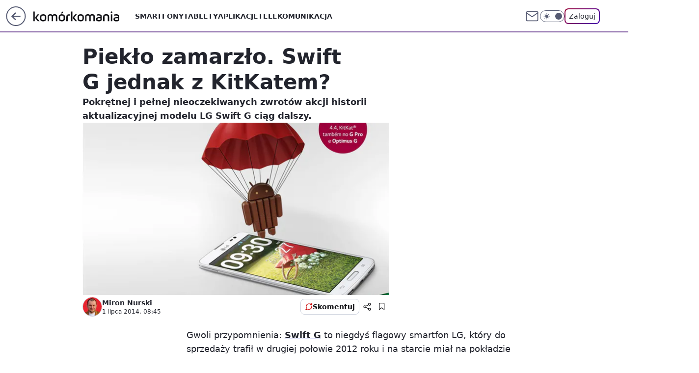

--- FILE ---
content_type: image/svg+xml
request_url: https://komorkomania.pl/staticfiles/siteLogoDesktop.svg
body_size: 4513
content:
<svg
  id="root"
  fill="currentColor"
  viewBox="0 0 1865 217"
  xmlns="http://www.w3.org/2000/svg"
>
  <path
    d="M0 2.84851H29.9128V212.212H0V2.84851ZM91.1628 64.0909H129.622L76.9187 123.909C74.0698 126.758 71.221 131.03 71.221 135.303C71.221 139.576 74.0698 142.424 76.9187 145.273L135.32 213.636H96.8605L52.7035 160.939C42.7326 149.545 41.3082 142.424 41.3082 133.879C41.3082 123.909 44.157 119.636 52.7035 108.242L91.1628 64.0909Z"
  />
  <path
    d="M143.866 150.97V125.333C143.866 84.0303 165.233 61.2424 212.238 61.2424C260.669 61.2424 280.61 84.0303 280.61 125.333V150.97C280.61 192.273 259.244 215.061 212.238 215.061C163.808 215.061 143.866 192.273 143.866 150.97ZM249.273 125.333C249.273 102.545 242.151 89.7273 212.238 89.7273C180.901 89.7273 173.779 102.545 173.779 125.333V150.97C173.779 173.758 180.901 186.576 212.238 186.576C242.151 186.576 249.273 173.758 249.273 150.97V125.333Z"
  />
  <path
    d="M340.436 212.212H309.099V118.212C309.099 81.1818 327.616 59.8181 370.349 59.8181C393.14 59.8181 407.384 68.3636 414.506 81.1817C421.628 66.9393 437.296 59.8181 458.663 59.8181C501.395 59.8181 518.488 79.7575 518.488 118.212V212.212H487.151V118.212C487.151 99.6969 481.453 88.303 457.238 88.303C433.023 88.303 427.326 98.2727 427.326 118.212V212.212H397.413V118.212C397.413 99.6969 391.715 88.303 367.5 88.303C343.285 88.303 337.587 98.2727 337.587 118.212V212.212H340.436Z"
  />
  <path
    d="M549.826 150.97V125.333C549.826 84.0303 571.192 61.2424 618.198 61.2424C666.628 61.2424 686.57 84.0303 686.57 125.333V150.97C686.57 192.273 665.204 215.061 618.198 215.061C569.767 215.061 549.826 192.273 549.826 150.97ZM656.657 125.333C656.657 102.545 649.535 89.7272 619.622 89.7272C588.285 89.7272 581.163 102.545 581.163 125.333V150.97C581.163 173.758 588.285 186.576 619.622 186.576C649.535 186.576 656.657 173.758 656.657 150.97V125.333ZM626.744 45.5757H601.105L621.047 4.27271H652.384L626.744 45.5757Z"
  />
  <path
    d="M746.395 212.212H715.058V113.939C715.058 79.7576 733.576 61.2424 772.035 61.2424C780.581 61.2424 784.855 62.6667 790.552 62.6667V92.5758C786.279 91.1515 780.581 89.7273 772.035 89.7273C750.669 89.7273 746.395 99.697 746.395 115.364V212.212Z"
  />
  <path
    d="M816.192 2.84851H846.105V212.212H816.192V2.84851ZM907.355 64.0909H945.814L893.11 123.909C890.262 126.758 887.413 131.03 887.413 135.303C887.413 139.576 890.262 142.424 893.11 145.273L951.512 213.636H913.052L868.895 162.364C858.924 150.97 857.5 143.849 857.5 135.303C857.5 125.333 860.349 121.061 868.895 109.667L907.355 64.0909Z"
  />
  <path
    d="M958.634 150.97V125.333C958.634 84.0303 980 61.2424 1027.01 61.2424C1075.44 61.2424 1095.38 84.0303 1095.38 125.333V150.97C1095.38 192.273 1074.01 215.061 1027.01 215.061C978.576 215.061 958.634 192.273 958.634 150.97ZM1065.47 125.333C1065.47 102.545 1058.34 89.7273 1028.43 89.7273C997.093 89.7273 989.971 102.545 989.971 125.333V150.97C989.971 173.758 997.093 186.576 1028.43 186.576C1058.34 186.576 1065.47 173.758 1065.47 150.97V125.333Z"
  />
  <path
    d="M1155.2 212.212H1123.87V118.212C1123.87 81.1818 1142.38 59.8181 1185.12 59.8181C1207.91 59.8181 1222.15 68.3636 1229.27 81.1817C1236.4 66.9393 1252.06 59.8181 1274.85 59.8181C1317.59 59.8181 1334.68 79.7575 1334.68 118.212V212.212H1303.34V118.212C1303.34 99.6969 1297.65 88.303 1273.43 88.303C1249.22 88.303 1243.52 98.2727 1243.52 118.212V212.212H1213.6V118.212C1213.6 99.6969 1207.91 88.303 1183.69 88.303C1159.48 88.303 1153.78 98.2727 1153.78 118.212V212.212H1155.2Z"
  />
  <path
    d="M1485.67 168.061C1485.67 200.818 1465.73 216.485 1421.57 216.485C1383.11 216.485 1360.32 202.242 1360.32 170.909C1360.32 136.727 1384.53 125.333 1421.57 125.333H1454.33V111.091C1454.33 92.5758 1440.09 88.303 1418.72 88.303C1401.63 88.303 1385.96 89.7273 1375.99 94V66.9394C1387.38 62.6667 1400.2 61.2424 1417.3 61.2424C1457.18 61.2424 1484.24 72.6364 1484.24 109.667V168.061H1485.67ZM1454.33 148.121H1421.57C1401.63 148.121 1391.66 153.818 1391.66 169.485C1391.66 186.576 1405.9 189.424 1421.57 189.424C1441.51 189.424 1455.76 186.576 1455.76 166.636L1454.33 148.121Z"
  />
  <path
    d="M1545.49 212.212H1514.16V118.212C1514.16 81.1818 1534.1 59.8181 1579.68 59.8181C1626.69 59.8181 1645.2 79.7575 1645.2 118.212V212.212H1613.87V118.212C1613.87 99.6969 1608.17 88.303 1579.68 88.303C1551.19 88.303 1545.49 98.2727 1545.49 118.212V212.212Z"
  />
  <path
    d="M1696.48 0C1706.45 0 1715 8.54545 1715 18.5152C1715 28.4848 1706.45 37.0303 1696.48 37.0303C1686.51 37.0303 1677.97 28.4848 1677.97 18.5152C1676.54 7.12121 1685.09 0 1696.48 0ZM1680.81 64.0909H1712.15V212.212H1680.81V64.0909Z"
  />
  <path
    d="M1864.56 168.061C1864.56 200.818 1844.62 216.485 1800.47 216.485C1762.01 216.485 1739.22 202.242 1739.22 170.909C1739.22 136.727 1763.43 125.333 1800.47 125.333H1833.23V111.091C1833.23 92.5758 1818.98 88.303 1797.62 88.303C1780.52 88.303 1764.85 89.7273 1754.88 94V66.9394C1766.28 62.6667 1779.1 61.2424 1796.19 61.2424C1836.08 61.2424 1863.14 72.6364 1863.14 109.667V168.061H1864.56ZM1833.23 148.121H1800.47C1780.52 148.121 1770.55 153.818 1770.55 169.485C1770.55 186.576 1784.8 189.424 1800.47 189.424C1820.41 189.424 1834.65 186.576 1834.65 166.636L1833.23 148.121Z"
  />
</svg>


--- FILE ---
content_type: application/javascript
request_url: https://rek.www.wp.pl/gaf.js?rv=2&sn=komorkomania&pvid=3678c1cad10a66fea009&rekids=235596&phtml=komorkomania.pl%2Fpieklo-zamarzlo-swift-g-jednak-z-kitkatem%2C6779490632738945a&abtest=adtech%7CPRGM-1047%7CA%3Badtech%7CPU-335%7CB%3Badtech%7CPRG-3468%7CB%3Badtech%7CPRGM-1036%7CD%3Badtech%7CFP-76%7CA%3Badtech%7CPRGM-1356%7CA%3Badtech%7CPRGM-1419%7CB%3Badtech%7CPRGM-1589%7CB%3Badtech%7CPRGM-1576%7CA%3Badtech%7CPRGM-1443%7CA%3Badtech%7CPRGM-1587%7CD%3Badtech%7CPRGM-1615%7CA%3Badtech%7CPRGM-1215%7CC&PWA_adbd=0&darkmode=0&highLayout=0&layout=wide&navType=navigate&cdl=0&ctype=article&ciab=IAB19%2CIAB-v3-628%2CIAB19-18&cid=6779490632738945&csystem=ncr&cdate=2014-07-01&REKtagi=newsy&vw=1280&vh=720&p1=0&spin=x4txfn5k&bcv=2
body_size: 4882
content:
x4txfn5k({"spin":"x4txfn5k","bunch":235596,"context":{"dsa":false,"minor":false,"bidRequestId":"826af96a-7595-40fc-a392-131de7ad3405","maConfig":{"timestamp":"2026-01-22T08:31:40.447Z"},"dfpConfig":{"timestamp":"2026-01-22T09:12:27.502Z"},"sda":[],"targeting":{"client":{},"server":{},"query":{"PWA_adbd":"0","REKtagi":"newsy","abtest":"adtech|PRGM-1047|A;adtech|PU-335|B;adtech|PRG-3468|B;adtech|PRGM-1036|D;adtech|FP-76|A;adtech|PRGM-1356|A;adtech|PRGM-1419|B;adtech|PRGM-1589|B;adtech|PRGM-1576|A;adtech|PRGM-1443|A;adtech|PRGM-1587|D;adtech|PRGM-1615|A;adtech|PRGM-1215|C","bcv":"2","cdate":"2014-07-01","cdl":"0","ciab":"IAB19,IAB-v3-628,IAB19-18","cid":"6779490632738945","csystem":"ncr","ctype":"article","darkmode":"0","highLayout":"0","layout":"wide","navType":"navigate","p1":"0","phtml":"komorkomania.pl/pieklo-zamarzlo-swift-g-jednak-z-kitkatem,6779490632738945a","pvid":"3678c1cad10a66fea009","rekids":"235596","rv":"2","sn":"komorkomania","spin":"x4txfn5k","vh":"720","vw":"1280"}},"directOnly":0,"geo":{"country":"840","region":"","city":""},"statid":"","mlId":"","rshsd":"11","isRobot":false,"curr":{"EUR":4.2271,"USD":3.6118,"CHF":4.5553,"GBP":4.8434},"rv":"2","status":{"advf":2,"ma":2,"ma_ads-bidder":2,"ma_cpv-bidder":2,"ma_high-cpm-bidder":2}},"slots":{"11":{"delivered":"1","campaign":null,"dfpConfig":{"placement":"/89844762/Desktop_Komorkomania.pl_x11_art","roshash":"FJMP","ceil":100,"sizes":[[300,250]],"namedSizes":["fluid"],"div":"div-gpt-ad-x11-art","targeting":{"DFPHASH":"AEHK","emptygaf":"0"},"gfp":"FJMP"}},"12":{"delivered":"1","campaign":null,"dfpConfig":{"placement":"/89844762/Desktop_Komorkomania.pl_x12_art","roshash":"FJMP","ceil":100,"sizes":[[300,250]],"namedSizes":["fluid"],"div":"div-gpt-ad-x12-art","targeting":{"DFPHASH":"AEHK","emptygaf":"0"},"gfp":"FJMP"}},"13":{"delivered":"1","campaign":null,"dfpConfig":{"placement":"/89844762/Desktop_Komorkomania.pl_x13_art","roshash":"FJMP","ceil":100,"sizes":[[300,250]],"namedSizes":["fluid"],"div":"div-gpt-ad-x13-art","targeting":{"DFPHASH":"AEHK","emptygaf":"0"},"gfp":"FJMP"}},"14":{"delivered":"1","campaign":null,"dfpConfig":{"placement":"/89844762/Desktop_Komorkomania.pl_x14_art","roshash":"FJMP","ceil":100,"sizes":[[300,250]],"namedSizes":["fluid"],"div":"div-gpt-ad-x14-art","targeting":{"DFPHASH":"AEHK","emptygaf":"0"},"gfp":"FJMP"}},"15":{"delivered":"1","campaign":null,"dfpConfig":{"placement":"/89844762/Desktop_Komorkomania.pl_x15_art","roshash":"FJMP","ceil":100,"sizes":[[728,90],[970,300],[950,90],[980,120],[980,90],[970,150],[970,90],[970,250],[930,180],[950,200],[750,100],[970,66],[750,200],[960,90],[970,100],[750,300],[970,200],[950,300]],"namedSizes":["fluid"],"div":"div-gpt-ad-x15-art","targeting":{"DFPHASH":"AEHK","emptygaf":"0"},"gfp":"FJMP"}},"16":{"delivered":"1","campaign":null,"dfpConfig":{"placement":"/89844762/Desktop_Komorkomania.pl_x16","roshash":"FJMP","ceil":100,"sizes":[[728,90],[970,300],[950,90],[980,120],[980,90],[970,150],[970,90],[970,250],[930,180],[950,200],[750,100],[970,66],[750,200],[960,90],[970,100],[750,300],[970,200],[950,300]],"namedSizes":["fluid"],"div":"div-gpt-ad-x16","targeting":{"DFPHASH":"AEHK","emptygaf":"0"},"gfp":"FJMP"}},"17":{"delivered":"1","campaign":null,"dfpConfig":{"placement":"/89844762/Desktop_Komorkomania.pl_x17","roshash":"FJMP","ceil":100,"sizes":[[728,90],[970,300],[950,90],[980,120],[980,90],[970,150],[970,90],[970,250],[930,180],[950,200],[750,100],[970,66],[750,200],[960,90],[970,100],[750,300],[970,200],[950,300]],"namedSizes":["fluid"],"div":"div-gpt-ad-x17","targeting":{"DFPHASH":"AEHK","emptygaf":"0"},"gfp":"FJMP"}},"2":{"delivered":"1","campaign":{"id":"188278","capping":"PWAck=27120619\u0026PWAclt=792\u0026tpl=1","adm":{"bunch":"235596","creations":[{"cbConfig":{"blur":false,"bottomBar":false,"fullPage":false,"message":"Przekierowanie za {{time}} sekund{{y}}","timeout":15000},"height":600,"pixels":["//gde-default.hit.gemius.pl/_1769076529/redot.gif?id=AurlpqtfLPQooAxj7wsDeNWb7DpBnawS60AjdQWqM6T.z7/fastid=fsjxkechbderpocuyimavtcqankj/stparam=xcjskxjudx/nc=0/gdpr=0/gdpr_consent="],"showLabel":false,"src":"https://mamc.wpcdn.pl/188278/1768219315939/backup_mcd_ruby_choco_latte_1200x600.jpg","trackers":{"click":[""],"cview":["//ma.wp.pl/ma.gif?clid=dca45526c17aa056cf0f889dbba57020\u0026SN=komorkomania\u0026pvid=3678c1cad10a66fea009\u0026action=cvimp\u0026pg=komorkomania.pl\u0026par=is_adblock%3D0%26isDev%3Dfalse%26bidReqID%3D826af96a-7595-40fc-a392-131de7ad3405%26pricingModel%3DDzsANOMWNbsEbnawtv3-qI4MxWkGmLLSbotJeJ-WMPs%26iabSiteCategories%3D%26geo%3D840%253B%253B%26bidderID%3D11%26userID%3D__UNKNOWN_TELL_US__%26inver%3D2%26ip%3DIVsI9JLC6ClRjsA6eGVBNfvyQnAGJxYvRw_TX-NzsVY%26slotSizeWxH%3D1200x600%26seatFee%3D2W-ycKzqnPhuAtiqipk48f_jXZEoQWquksH7wBUiD1w%26hBudgetRate%3DFILQTWZ%26org_id%3D25%26source%3DTG%26editedTimestamp%3D1768219234%26sn%3Dkomorkomania%26bidTimestamp%3D1769076529%26hBidPrice%3DFILQTWZ%26contentID%3D6779490632738945%26targetDomain%3Dmcdonalds.pl%26test%3D0%26is_robot%3D0%26workfID%3D188278%26pvid%3D3678c1cad10a66fea009%26medium%3Ddisplay%26conversionValue%3D0%26ssp%3Dwp.pl%26creationID%3D1470141%26cur%3DPLN%26seatID%3Ddca45526c17aa056cf0f889dbba57020%26client_id%3D43759%26ttl%3D1769162929%26utility%3DNOOe3hV6iM9_O3a8mtfesZj7WqatEcF4_BfmSmMikoO3nngbhAuOcnNA3zQNO45B%26platform%3D8%26publisherID%3D308%26tpID%3D1402620%26billing%3Dcpv%26emission%3D3043513%26iabPageCategories%3D%26partnerID%3D%26device%3DPERSONAL_COMPUTER%26rekid%3D235596%26domain%3Dkomorkomania.pl%26slotID%3D002%26order%3D265630"],"impression":["//ma.wp.pl/ma.gif?clid=dca45526c17aa056cf0f889dbba57020\u0026SN=komorkomania\u0026pvid=3678c1cad10a66fea009\u0026action=delivery\u0026pg=komorkomania.pl\u0026par=cur%3DPLN%26seatID%3Ddca45526c17aa056cf0f889dbba57020%26client_id%3D43759%26ttl%3D1769162929%26utility%3DNOOe3hV6iM9_O3a8mtfesZj7WqatEcF4_BfmSmMikoO3nngbhAuOcnNA3zQNO45B%26platform%3D8%26publisherID%3D308%26tpID%3D1402620%26billing%3Dcpv%26emission%3D3043513%26iabPageCategories%3D%26partnerID%3D%26device%3DPERSONAL_COMPUTER%26rekid%3D235596%26domain%3Dkomorkomania.pl%26slotID%3D002%26order%3D265630%26is_adblock%3D0%26isDev%3Dfalse%26bidReqID%3D826af96a-7595-40fc-a392-131de7ad3405%26pricingModel%3DDzsANOMWNbsEbnawtv3-qI4MxWkGmLLSbotJeJ-WMPs%26iabSiteCategories%3D%26geo%3D840%253B%253B%26bidderID%3D11%26userID%3D__UNKNOWN_TELL_US__%26inver%3D2%26ip%3DIVsI9JLC6ClRjsA6eGVBNfvyQnAGJxYvRw_TX-NzsVY%26slotSizeWxH%3D1200x600%26seatFee%3D2W-ycKzqnPhuAtiqipk48f_jXZEoQWquksH7wBUiD1w%26hBudgetRate%3DFILQTWZ%26org_id%3D25%26source%3DTG%26editedTimestamp%3D1768219234%26sn%3Dkomorkomania%26bidTimestamp%3D1769076529%26hBidPrice%3DFILQTWZ%26contentID%3D6779490632738945%26targetDomain%3Dmcdonalds.pl%26test%3D0%26is_robot%3D0%26workfID%3D188278%26pvid%3D3678c1cad10a66fea009%26medium%3Ddisplay%26conversionValue%3D0%26ssp%3Dwp.pl%26creationID%3D1470141"],"view":["//ma.wp.pl/ma.gif?clid=dca45526c17aa056cf0f889dbba57020\u0026SN=komorkomania\u0026pvid=3678c1cad10a66fea009\u0026action=view\u0026pg=komorkomania.pl\u0026par=userID%3D__UNKNOWN_TELL_US__%26inver%3D2%26ip%3DIVsI9JLC6ClRjsA6eGVBNfvyQnAGJxYvRw_TX-NzsVY%26slotSizeWxH%3D1200x600%26seatFee%3D2W-ycKzqnPhuAtiqipk48f_jXZEoQWquksH7wBUiD1w%26hBudgetRate%3DFILQTWZ%26org_id%3D25%26source%3DTG%26editedTimestamp%3D1768219234%26sn%3Dkomorkomania%26bidTimestamp%3D1769076529%26hBidPrice%3DFILQTWZ%26contentID%3D6779490632738945%26targetDomain%3Dmcdonalds.pl%26test%3D0%26is_robot%3D0%26workfID%3D188278%26pvid%3D3678c1cad10a66fea009%26medium%3Ddisplay%26conversionValue%3D0%26ssp%3Dwp.pl%26creationID%3D1470141%26cur%3DPLN%26seatID%3Ddca45526c17aa056cf0f889dbba57020%26client_id%3D43759%26ttl%3D1769162929%26utility%3DNOOe3hV6iM9_O3a8mtfesZj7WqatEcF4_BfmSmMikoO3nngbhAuOcnNA3zQNO45B%26platform%3D8%26publisherID%3D308%26tpID%3D1402620%26billing%3Dcpv%26emission%3D3043513%26iabPageCategories%3D%26partnerID%3D%26device%3DPERSONAL_COMPUTER%26rekid%3D235596%26domain%3Dkomorkomania.pl%26slotID%3D002%26order%3D265630%26is_adblock%3D0%26isDev%3Dfalse%26bidReqID%3D826af96a-7595-40fc-a392-131de7ad3405%26pricingModel%3DDzsANOMWNbsEbnawtv3-qI4MxWkGmLLSbotJeJ-WMPs%26iabSiteCategories%3D%26geo%3D840%253B%253B%26bidderID%3D11"]},"transparentPlaceholder":false,"type":"image","url":"https://gde-default.hit.gemius.pl/lshitredir/id=AurlpqtfLPQooAxj7wsDeNWb7DpBnawS60AjdQWqM6T.z7/fastid=jtkvsjgljofzfpdtsvypmawiynnr/stparam=rehpbsnndr/nc=0/gdpr=0/gdpr_consent=/url=https://links.mcdonaldsapps.com/CKlgPh?utm_campaign=McDonalds_McCafe_260114_260324_McCafe%20Special%20Autumn%20%26%20Winter%202026\u0026utm_source=CommercialBreak\u0026utm_medium=%2FDISPLAY%2FWP%2FWP.WP_CommercialBreak__CPM_Display_aTAGdcGL_","width":1200}],"redir":"https://ma.wp.pl/redirma?SN=komorkomania\u0026pvid=3678c1cad10a66fea009\u0026par=ttl%3D1769162929%26rekid%3D235596%26test%3D0%26workfID%3D188278%26seatID%3Ddca45526c17aa056cf0f889dbba57020%26tpID%3D1402620%26bidderID%3D11%26userID%3D__UNKNOWN_TELL_US__%26seatFee%3D2W-ycKzqnPhuAtiqipk48f_jXZEoQWquksH7wBUiD1w%26org_id%3D25%26partnerID%3D%26ip%3DIVsI9JLC6ClRjsA6eGVBNfvyQnAGJxYvRw_TX-NzsVY%26is_robot%3D0%26pvid%3D3678c1cad10a66fea009%26client_id%3D43759%26platform%3D8%26publisherID%3D308%26device%3DPERSONAL_COMPUTER%26order%3D265630%26is_adblock%3D0%26hBudgetRate%3DFILQTWZ%26editedTimestamp%3D1768219234%26domain%3Dkomorkomania.pl%26sn%3Dkomorkomania%26contentID%3D6779490632738945%26targetDomain%3Dmcdonalds.pl%26utility%3DNOOe3hV6iM9_O3a8mtfesZj7WqatEcF4_BfmSmMikoO3nngbhAuOcnNA3zQNO45B%26billing%3Dcpv%26iabSiteCategories%3D%26inver%3D2%26bidReqID%3D826af96a-7595-40fc-a392-131de7ad3405%26pricingModel%3DDzsANOMWNbsEbnawtv3-qI4MxWkGmLLSbotJeJ-WMPs%26medium%3Ddisplay%26ssp%3Dwp.pl%26creationID%3D1470141%26cur%3DPLN%26iabPageCategories%3D%26slotID%3D002%26geo%3D840%253B%253B%26isDev%3Dfalse%26emission%3D3043513%26conversionValue%3D0%26slotSizeWxH%3D1200x600%26source%3DTG%26bidTimestamp%3D1769076529%26hBidPrice%3DFILQTWZ\u0026url=","slot":"2"},"creative":{"Id":"1470141","provider":"ma_cpv-bidder","roshash":"HKNQ","height":600,"width":1200,"touchpointId":"1402620","source":{"bidder":"cpv-bidder"}},"sellingModel":{"model":"CPM_INT"}},"dfpConfig":{"placement":"/89844762/Desktop_Komorkomania.pl_x02","roshash":"HKNQ","ceil":100,"sizes":[[970,300],[970,600],[750,300],[950,300],[980,600],[1920,870],[1200,600],[750,400],[960,640]],"namedSizes":["fluid"],"div":"div-gpt-ad-x02","targeting":{"DFPHASH":"CFIL","emptygaf":"0"},"gfp":"GORU"}},"25":{"delivered":"1","campaign":null,"dfpConfig":{"placement":"/89844762/Desktop_Komorkomania.pl_x25_art","roshash":"FJMP","ceil":100,"sizes":[[336,280],[640,280],[300,250]],"namedSizes":["fluid"],"div":"div-gpt-ad-x25-art","targeting":{"DFPHASH":"AEHK","emptygaf":"0"},"gfp":"FJMP"}},"27":{"delivered":"1","campaign":null,"dfpConfig":{"placement":"/89844762/Desktop_Komorkomania.pl_x27_art","roshash":"FJMP","ceil":100,"sizes":[[160,600]],"namedSizes":["fluid"],"div":"div-gpt-ad-x27-art","targeting":{"DFPHASH":"AEHK","emptygaf":"0"},"gfp":"FJMP"}},"28":{"delivered":"","campaign":null,"dfpConfig":null},"3":{"delivered":"1","campaign":null,"dfpConfig":{"placement":"/89844762/Desktop_Komorkomania.pl_x03_art","roshash":"FKNQ","ceil":100,"sizes":[[728,90],[970,300],[950,90],[980,120],[980,90],[970,150],[970,90],[970,250],[930,180],[950,200],[750,100],[970,66],[750,200],[960,90],[970,100],[750,300],[970,200],[950,300]],"namedSizes":["fluid"],"div":"div-gpt-ad-x03-art","targeting":{"DFPHASH":"AFIL","emptygaf":"0"},"gfp":"FKNQ"}},"32":{"delivered":"1","campaign":null,"dfpConfig":{"placement":"/89844762/Desktop_Komorkomania.pl_x32_art","roshash":"FJMP","ceil":100,"sizes":[[300,250]],"namedSizes":["fluid"],"div":"div-gpt-ad-x32-art","targeting":{"DFPHASH":"AEHK","emptygaf":"0"},"gfp":"FJMP"}},"33":{"delivered":"1","campaign":null,"dfpConfig":{"placement":"/89844762/Desktop_Komorkomania.pl_x33_art","roshash":"FJMP","ceil":100,"sizes":[[336,280],[640,280],[300,250]],"namedSizes":["fluid"],"div":"div-gpt-ad-x33-art","targeting":{"DFPHASH":"AEHK","emptygaf":"0"},"gfp":"FJMP"}},"35":{"delivered":"1","campaign":null,"dfpConfig":{"placement":"/89844762/Desktop_Komorkomania.pl_x35_art","roshash":"FJMP","ceil":100,"sizes":[[300,600],[300,250]],"namedSizes":["fluid"],"div":"div-gpt-ad-x35-art","targeting":{"DFPHASH":"AEHK","emptygaf":"0"},"gfp":"FJMP"}},"36":{"lazy":1,"delivered":"1","campaign":{"id":"188982","capping":"PWAck=27120769\u0026PWAclt=720","adm":{"bunch":"235596","creations":[{"mod":"surveyNative","modConfig":{"accentColorAsPrimary":false,"border":"1px solid grey","footnote":"Wyniki ankiet pomagają nam ulepszać nasze produkty i produkty naszych Zaufanych Partnerów. Administratorem danych jest Wirtualna Polska Media S.A. Szczegółowe informacje na temat przetwarzania danych osobowych opisane są w \u003ca target=\"_blank\" href=\"https://holding.wp.pl/poufnosc\"\u003epolityce prywatności\u003c/a\u003e.","insideSlot":true,"maxWidth":300,"pages":[{"accentColorAsPrimary":false,"questions":[{"answers":[{"answerID":"yes","isOpen":false,"text":"tak"},{"answerID":"no","isOpen":false,"text":"nie"},{"answerID":"dontKnow","isOpen":false,"text":"nie wiem"}],"answersHorizontal":false,"confirmation":false,"questionID":"didYouSeeMailAd","required":true,"text":"Czy widziałeś(-aś) ostatnio reklamę Poczty WP?","type":"radio"}],"topImage":"https://pocztanh.wpcdn.pl/pocztanh/login/7.30.0/svg/wp/poczta-logo.svg"}],"popup":{"blendVisible":false,"position":"br"},"summary":[{"key":"Title","value":"Dziękujemy za odpowiedź!"},{"key":"Paragraph","value":"Twoja opinia jest dla nas ważna."}]},"showLabel":true,"trackers":{"click":[""],"cview":["//ma.wp.pl/ma.gif?clid=0d75fec0bdabe60e0af571ed047f75a2\u0026SN=komorkomania\u0026pvid=3678c1cad10a66fea009\u0026action=cvimp\u0026pg=komorkomania.pl\u0026par=pvid%3D3678c1cad10a66fea009%26geo%3D840%253B%253B%26medium%3Ddisplay%26userID%3D__UNKNOWN_TELL_US__%26creationID%3D1477210%26targetDomain%3Dwp.pl%26order%3D202648%26ttl%3D1769162929%26isDev%3Dfalse%26contentID%3D6779490632738945%26ssp%3Dwp.pl%26slotSizeWxH%3D-1x-1%26client_id%3D38851%26pricingModel%3DybnTjj4Ky8Hm153gKhpBW6HlIzDoowLagzx0xJ8YVO4%26sn%3Dkomorkomania%26bidReqID%3D826af96a-7595-40fc-a392-131de7ad3405%26seatID%3D0d75fec0bdabe60e0af571ed047f75a2%26emission%3D3046324%26iabPageCategories%3D%26partnerID%3D%26utility%3DZxEz32Kk-4Pdrh1bdX7bQkOPO2vHv2222nfiSJmqHOUkvydDawG2qrsTC5aN3Rsh%26device%3DPERSONAL_COMPUTER%26seatFee%3DVCPFyt5U4jrGmm_HHVo3hU3ddQQjLvJM2n3M-0Z-w2w%26tpID%3D1405936%26iabSiteCategories%3D%26hBudgetRate%3DFILORUX%26bidderID%3D11%26ip%3DtrzTu0s2K3u2J4_OkJs6YWu9ee-wg_b5gYhMX9go7wY%26cur%3DPLN%26source%3DTG%26editedTimestamp%3D1769007383%26bidTimestamp%3D1769076529%26platform%3D8%26publisherID%3D308%26billing%3Dcpv%26org_id%3D25%26is_robot%3D0%26hBidPrice%3DFILORUX%26conversionValue%3D0%26inver%3D2%26is_adblock%3D0%26rekid%3D235596%26domain%3Dkomorkomania.pl%26slotID%3D036%26test%3D0%26workfID%3D188982"],"impression":["//ma.wp.pl/ma.gif?clid=0d75fec0bdabe60e0af571ed047f75a2\u0026SN=komorkomania\u0026pvid=3678c1cad10a66fea009\u0026action=delivery\u0026pg=komorkomania.pl\u0026par=bidReqID%3D826af96a-7595-40fc-a392-131de7ad3405%26seatID%3D0d75fec0bdabe60e0af571ed047f75a2%26emission%3D3046324%26iabPageCategories%3D%26partnerID%3D%26utility%3DZxEz32Kk-4Pdrh1bdX7bQkOPO2vHv2222nfiSJmqHOUkvydDawG2qrsTC5aN3Rsh%26device%3DPERSONAL_COMPUTER%26seatFee%3DVCPFyt5U4jrGmm_HHVo3hU3ddQQjLvJM2n3M-0Z-w2w%26tpID%3D1405936%26iabSiteCategories%3D%26hBudgetRate%3DFILORUX%26bidderID%3D11%26ip%3DtrzTu0s2K3u2J4_OkJs6YWu9ee-wg_b5gYhMX9go7wY%26cur%3DPLN%26source%3DTG%26editedTimestamp%3D1769007383%26bidTimestamp%3D1769076529%26platform%3D8%26publisherID%3D308%26billing%3Dcpv%26org_id%3D25%26is_robot%3D0%26hBidPrice%3DFILORUX%26conversionValue%3D0%26inver%3D2%26is_adblock%3D0%26rekid%3D235596%26domain%3Dkomorkomania.pl%26slotID%3D036%26test%3D0%26workfID%3D188982%26pvid%3D3678c1cad10a66fea009%26geo%3D840%253B%253B%26medium%3Ddisplay%26userID%3D__UNKNOWN_TELL_US__%26creationID%3D1477210%26targetDomain%3Dwp.pl%26order%3D202648%26ttl%3D1769162929%26isDev%3Dfalse%26contentID%3D6779490632738945%26ssp%3Dwp.pl%26slotSizeWxH%3D-1x-1%26client_id%3D38851%26pricingModel%3DybnTjj4Ky8Hm153gKhpBW6HlIzDoowLagzx0xJ8YVO4%26sn%3Dkomorkomania"],"view":["//ma.wp.pl/ma.gif?clid=0d75fec0bdabe60e0af571ed047f75a2\u0026SN=komorkomania\u0026pvid=3678c1cad10a66fea009\u0026action=view\u0026pg=komorkomania.pl\u0026par=creationID%3D1477210%26targetDomain%3Dwp.pl%26order%3D202648%26ttl%3D1769162929%26isDev%3Dfalse%26contentID%3D6779490632738945%26ssp%3Dwp.pl%26slotSizeWxH%3D-1x-1%26client_id%3D38851%26pricingModel%3DybnTjj4Ky8Hm153gKhpBW6HlIzDoowLagzx0xJ8YVO4%26sn%3Dkomorkomania%26bidReqID%3D826af96a-7595-40fc-a392-131de7ad3405%26seatID%3D0d75fec0bdabe60e0af571ed047f75a2%26emission%3D3046324%26iabPageCategories%3D%26partnerID%3D%26utility%3DZxEz32Kk-4Pdrh1bdX7bQkOPO2vHv2222nfiSJmqHOUkvydDawG2qrsTC5aN3Rsh%26device%3DPERSONAL_COMPUTER%26seatFee%3DVCPFyt5U4jrGmm_HHVo3hU3ddQQjLvJM2n3M-0Z-w2w%26tpID%3D1405936%26iabSiteCategories%3D%26hBudgetRate%3DFILORUX%26bidderID%3D11%26ip%3DtrzTu0s2K3u2J4_OkJs6YWu9ee-wg_b5gYhMX9go7wY%26cur%3DPLN%26source%3DTG%26editedTimestamp%3D1769007383%26bidTimestamp%3D1769076529%26platform%3D8%26publisherID%3D308%26billing%3Dcpv%26org_id%3D25%26is_robot%3D0%26hBidPrice%3DFILORUX%26conversionValue%3D0%26inver%3D2%26is_adblock%3D0%26rekid%3D235596%26domain%3Dkomorkomania.pl%26slotID%3D036%26test%3D0%26workfID%3D188982%26pvid%3D3678c1cad10a66fea009%26geo%3D840%253B%253B%26medium%3Ddisplay%26userID%3D__UNKNOWN_TELL_US__"]},"type":"mod"}],"redir":"https://ma.wp.pl/redirma?SN=komorkomania\u0026pvid=3678c1cad10a66fea009\u0026par=billing%3Dcpv%26slotID%3D036%26creationID%3D1477210%26slotSizeWxH%3D-1x-1%26tpID%3D1405936%26hBidPrice%3DFILORUX%26contentID%3D6779490632738945%26client_id%3D38851%26seatID%3D0d75fec0bdabe60e0af571ed047f75a2%26emission%3D3046324%26utility%3DZxEz32Kk-4Pdrh1bdX7bQkOPO2vHv2222nfiSJmqHOUkvydDawG2qrsTC5aN3Rsh%26hBudgetRate%3DFILORUX%26platform%3D8%26publisherID%3D308%26rekid%3D235596%26bidReqID%3D826af96a-7595-40fc-a392-131de7ad3405%26seatFee%3DVCPFyt5U4jrGmm_HHVo3hU3ddQQjLvJM2n3M-0Z-w2w%26bidTimestamp%3D1769076529%26is_adblock%3D0%26order%3D202648%26pricingModel%3DybnTjj4Ky8Hm153gKhpBW6HlIzDoowLagzx0xJ8YVO4%26iabPageCategories%3D%26partnerID%3D%26org_id%3D25%26inver%3D2%26test%3D0%26workfID%3D188982%26pvid%3D3678c1cad10a66fea009%26targetDomain%3Dwp.pl%26ssp%3Dwp.pl%26device%3DPERSONAL_COMPUTER%26bidderID%3D11%26cur%3DPLN%26source%3DTG%26geo%3D840%253B%253B%26medium%3Ddisplay%26iabSiteCategories%3D%26is_robot%3D0%26conversionValue%3D0%26domain%3Dkomorkomania.pl%26userID%3D__UNKNOWN_TELL_US__%26ttl%3D1769162929%26isDev%3Dfalse%26sn%3Dkomorkomania%26ip%3DtrzTu0s2K3u2J4_OkJs6YWu9ee-wg_b5gYhMX9go7wY%26editedTimestamp%3D1769007383\u0026url=","slot":"36"},"creative":{"Id":"1477210","provider":"ma_cpv-bidder","roshash":"FILO","height":-1,"width":-1,"touchpointId":"1405936","source":{"bidder":"cpv-bidder"}},"sellingModel":{"model":"CPV_INT"}},"dfpConfig":{"placement":"/89844762/Desktop_Komorkomania.pl_x36_art","roshash":"FKNQ","ceil":100,"sizes":[[300,600],[300,250]],"namedSizes":["fluid"],"div":"div-gpt-ad-x36-art","targeting":{"DFPHASH":"AFIL","emptygaf":"0"},"gfp":"FKNQ"}},"37":{"delivered":"1","campaign":null,"dfpConfig":{"placement":"/89844762/Desktop_Komorkomania.pl_x37_art","roshash":"FJMP","ceil":100,"sizes":[[300,600],[300,250]],"namedSizes":["fluid"],"div":"div-gpt-ad-x37-art","targeting":{"DFPHASH":"AEHK","emptygaf":"0"},"gfp":"FJMP"}},"40":{"delivered":"1","campaign":null,"dfpConfig":{"placement":"/89844762/Desktop_Komorkomania.pl_x40","roshash":"FKNQ","ceil":100,"sizes":[[300,250]],"namedSizes":["fluid"],"div":"div-gpt-ad-x40","targeting":{"DFPHASH":"AFIL","emptygaf":"0"},"gfp":"FKNQ"}},"5":{"delivered":"1","campaign":null,"dfpConfig":{"placement":"/89844762/Desktop_Komorkomania.pl_x05_art","roshash":"FKNQ","ceil":100,"sizes":[[300,250]],"namedSizes":["fluid"],"div":"div-gpt-ad-x05-art","targeting":{"DFPHASH":"AFIL","emptygaf":"0"},"gfp":"FKNQ"}},"50":{"delivered":"1","campaign":null,"dfpConfig":{"placement":"/89844762/Desktop_Komorkomania.pl_x50_art","roshash":"FJMP","ceil":100,"sizes":[[728,90],[970,300],[950,90],[980,120],[980,90],[970,150],[970,90],[970,250],[930,180],[950,200],[750,100],[970,66],[750,200],[960,90],[970,100],[750,300],[970,200],[950,300]],"namedSizes":["fluid"],"div":"div-gpt-ad-x50-art","targeting":{"DFPHASH":"AEHK","emptygaf":"0"},"gfp":"FJMP"}},"52":{"delivered":"1","campaign":null,"dfpConfig":{"placement":"/89844762/Desktop_Komorkomania.pl_x52_art","roshash":"FJMP","ceil":100,"sizes":[[300,250]],"namedSizes":["fluid"],"div":"div-gpt-ad-x52-art","targeting":{"DFPHASH":"AEHK","emptygaf":"0"},"gfp":"FJMP"}},"529":{"delivered":"1","campaign":null,"dfpConfig":{"placement":"/89844762/Desktop_Komorkomania.pl_x529","roshash":"FJMP","ceil":100,"sizes":[[300,250]],"namedSizes":["fluid"],"div":"div-gpt-ad-x529","targeting":{"DFPHASH":"AEHK","emptygaf":"0"},"gfp":"FJMP"}},"53":{"delivered":"1","campaign":null,"dfpConfig":{"placement":"/89844762/Desktop_Komorkomania.pl_x53_art","roshash":"FJMP","ceil":100,"sizes":[[728,90],[970,300],[950,90],[980,120],[980,90],[970,150],[970,600],[970,90],[970,250],[930,180],[950,200],[750,100],[970,66],[750,200],[960,90],[970,100],[750,300],[970,200],[940,600]],"namedSizes":["fluid"],"div":"div-gpt-ad-x53-art","targeting":{"DFPHASH":"AEHK","emptygaf":"0"},"gfp":"FJMP"}},"531":{"delivered":"1","campaign":null,"dfpConfig":{"placement":"/89844762/Desktop_Komorkomania.pl_x531","roshash":"FJMP","ceil":100,"sizes":[[300,250]],"namedSizes":["fluid"],"div":"div-gpt-ad-x531","targeting":{"DFPHASH":"AEHK","emptygaf":"0"},"gfp":"FJMP"}},"541":{"delivered":"1","campaign":null,"dfpConfig":{"placement":"/89844762/Desktop_Komorkomania.pl_x541_art","roshash":"FJMP","ceil":100,"sizes":[[300,600],[300,250]],"namedSizes":["fluid"],"div":"div-gpt-ad-x541-art","targeting":{"DFPHASH":"AEHK","emptygaf":"0"},"gfp":"FJMP"}},"59":{"delivered":"1","campaign":null,"dfpConfig":{"placement":"/89844762/Desktop_Komorkomania.pl_x59_art","roshash":"FJMP","ceil":100,"sizes":[[300,600],[300,250]],"namedSizes":["fluid"],"div":"div-gpt-ad-x59-art","targeting":{"DFPHASH":"AEHK","emptygaf":"0"},"gfp":"FJMP"}},"6":{"delivered":"","campaign":null,"dfpConfig":null},"61":{"delivered":"1","campaign":null,"dfpConfig":{"placement":"/89844762/Desktop_Komorkomania.pl_x61_art","roshash":"FJMP","ceil":100,"sizes":[[336,280],[640,280],[300,250]],"namedSizes":["fluid"],"div":"div-gpt-ad-x61-art","targeting":{"DFPHASH":"AEHK","emptygaf":"0"},"gfp":"FJMP"}},"67":{"delivered":"1","campaign":null,"dfpConfig":{"placement":"/89844762/Desktop_Komorkomania.pl_x67_art","roshash":"FIOR","ceil":100,"sizes":[[300,50]],"namedSizes":["fluid"],"div":"div-gpt-ad-x67-art","targeting":{"DFPHASH":"ADJM","emptygaf":"0"},"gfp":"FIOR"}},"70":{"delivered":"1","campaign":null,"dfpConfig":{"placement":"/89844762/Desktop_Komorkomania.pl_x70_art","roshash":"FJMP","ceil":100,"sizes":[[728,90],[970,300],[950,90],[980,120],[980,90],[970,150],[970,90],[970,250],[930,180],[950,200],[750,100],[970,66],[750,200],[960,90],[970,100],[750,300],[970,200],[950,300]],"namedSizes":["fluid"],"div":"div-gpt-ad-x70-art","targeting":{"DFPHASH":"AEHK","emptygaf":"0"},"gfp":"FJMP"}},"72":{"delivered":"1","campaign":null,"dfpConfig":{"placement":"/89844762/Desktop_Komorkomania.pl_x72_art","roshash":"FJMP","ceil":100,"sizes":[[300,250]],"namedSizes":["fluid"],"div":"div-gpt-ad-x72-art","targeting":{"DFPHASH":"AEHK","emptygaf":"0"},"gfp":"FJMP"}},"79":{"delivered":"1","campaign":null,"dfpConfig":{"placement":"/89844762/Desktop_Komorkomania.pl_x79_art","roshash":"FJMP","ceil":100,"sizes":[[300,600],[300,250]],"namedSizes":["fluid"],"div":"div-gpt-ad-x79-art","targeting":{"DFPHASH":"AEHK","emptygaf":"0"},"gfp":"FJMP"}},"8":{"delivered":"","campaign":null,"dfpConfig":null},"80":{"delivered":"1","campaign":null,"dfpConfig":{"placement":"/89844762/Desktop_Komorkomania.pl_x80","roshash":"FIQT","ceil":100,"sizes":[[1,1]],"namedSizes":["fluid"],"div":"div-gpt-ad-x80","isNative":1,"targeting":{"DFPHASH":"ADLO","emptygaf":"0"},"gfp":"FIQT"}},"81":{"delivered":"1","campaign":null,"dfpConfig":{"placement":"/89844762/Desktop_Komorkomania.pl_x81","roshash":"FIQT","ceil":100,"sizes":[[1,1]],"namedSizes":["fluid"],"div":"div-gpt-ad-x81","isNative":1,"targeting":{"DFPHASH":"ADLO","emptygaf":"0"},"gfp":"FIQT"}},"810":{"delivered":"","campaign":null,"dfpConfig":null},"811":{"delivered":"","campaign":null,"dfpConfig":null},"812":{"delivered":"","campaign":null,"dfpConfig":null},"813":{"delivered":"","campaign":null,"dfpConfig":null},"814":{"delivered":"","campaign":null,"dfpConfig":null},"815":{"delivered":"","campaign":null,"dfpConfig":null},"816":{"delivered":"","campaign":null,"dfpConfig":null},"817":{"delivered":"","campaign":null,"dfpConfig":null},"82":{"delivered":"1","campaign":null,"dfpConfig":{"placement":"/89844762/Desktop_Komorkomania.pl_x82_art","roshash":"FIQT","ceil":100,"sizes":[[1,1]],"namedSizes":["fluid"],"div":"div-gpt-ad-x82-art","isNative":1,"targeting":{"DFPHASH":"ADLO","emptygaf":"0"},"gfp":"FIQT"}},"826":{"delivered":"","campaign":null,"dfpConfig":null},"827":{"delivered":"","campaign":null,"dfpConfig":null},"828":{"delivered":"","campaign":null,"dfpConfig":null},"83":{"delivered":"1","campaign":null,"dfpConfig":{"placement":"/89844762/Desktop_Komorkomania.pl_x83_art","roshash":"FIQT","ceil":100,"sizes":[[1,1]],"namedSizes":["fluid"],"div":"div-gpt-ad-x83-art","isNative":1,"targeting":{"DFPHASH":"ADLO","emptygaf":"0"},"gfp":"FIQT"}},"89":{"delivered":"","campaign":null,"dfpConfig":null},"90":{"delivered":"1","campaign":null,"dfpConfig":{"placement":"/89844762/Desktop_Komorkomania.pl_x90_art","roshash":"FJMP","ceil":100,"sizes":[[728,90],[970,300],[950,90],[980,120],[980,90],[970,150],[970,90],[970,250],[930,180],[950,200],[750,100],[970,66],[750,200],[960,90],[970,100],[750,300],[970,200],[950,300]],"namedSizes":["fluid"],"div":"div-gpt-ad-x90-art","targeting":{"DFPHASH":"AEHK","emptygaf":"0"},"gfp":"FJMP"}},"92":{"delivered":"1","campaign":null,"dfpConfig":{"placement":"/89844762/Desktop_Komorkomania.pl_x92_art","roshash":"FJMP","ceil":100,"sizes":[[300,250]],"namedSizes":["fluid"],"div":"div-gpt-ad-x92-art","targeting":{"DFPHASH":"AEHK","emptygaf":"0"},"gfp":"FJMP"}},"93":{"delivered":"","campaign":null,"dfpConfig":null},"94":{"delivered":"1","campaign":null,"dfpConfig":{"placement":"/89844762/Desktop_Komorkomania.pl_x94","roshash":"FJMP","ceil":100,"sizes":[[300,600],[300,250]],"namedSizes":["fluid"],"div":"div-gpt-ad-x94","targeting":{"DFPHASH":"AEHK","emptygaf":"0"},"gfp":"FJMP"}},"95":{"delivered":"1","campaign":null,"dfpConfig":{"placement":"/89844762/Desktop_Komorkomania.pl_x95_art","roshash":"FJMP","ceil":100,"sizes":[[300,600],[300,250]],"namedSizes":["fluid"],"div":"div-gpt-ad-x95-art","targeting":{"DFPHASH":"AEHK","emptygaf":"0"},"gfp":"FJMP"}},"99":{"delivered":"1","campaign":null,"dfpConfig":{"placement":"/89844762/Desktop_Komorkomania.pl_x99_art","roshash":"FJMP","ceil":100,"sizes":[[300,600],[300,250]],"namedSizes":["fluid"],"div":"div-gpt-ad-x99-art","targeting":{"DFPHASH":"AEHK","emptygaf":"0"},"gfp":"FJMP"}}},"bdd":{}});

--- FILE ---
content_type: application/javascript; charset=utf-8
request_url: https://fundingchoicesmessages.google.com/f/AGSKWxUN2FWfP-A1uxZ5ZwjbYzPB4t2Sgq3Wfs1c6W-gfjNLOvJuvkUPbtewqe3JrbWFNaUOsLejJ6ppwKytCHpG1MDfGMhoJ9vC4ewx3OFUdbpqmZdM17MHo7O4krAxrxldOg-65LSDCf1wO7H6MEGWU5s7KE5LR7jK18RLbehrckx0dwJioKMw96X-6Cnm/_.ar/ads//stream-ad./GeoDynBanner.php?wmid==js_ads&/kogeePopupAd.
body_size: -1290
content:
window['87551b1a-5f52-4846-a95a-d765ceafd7a9'] = true;